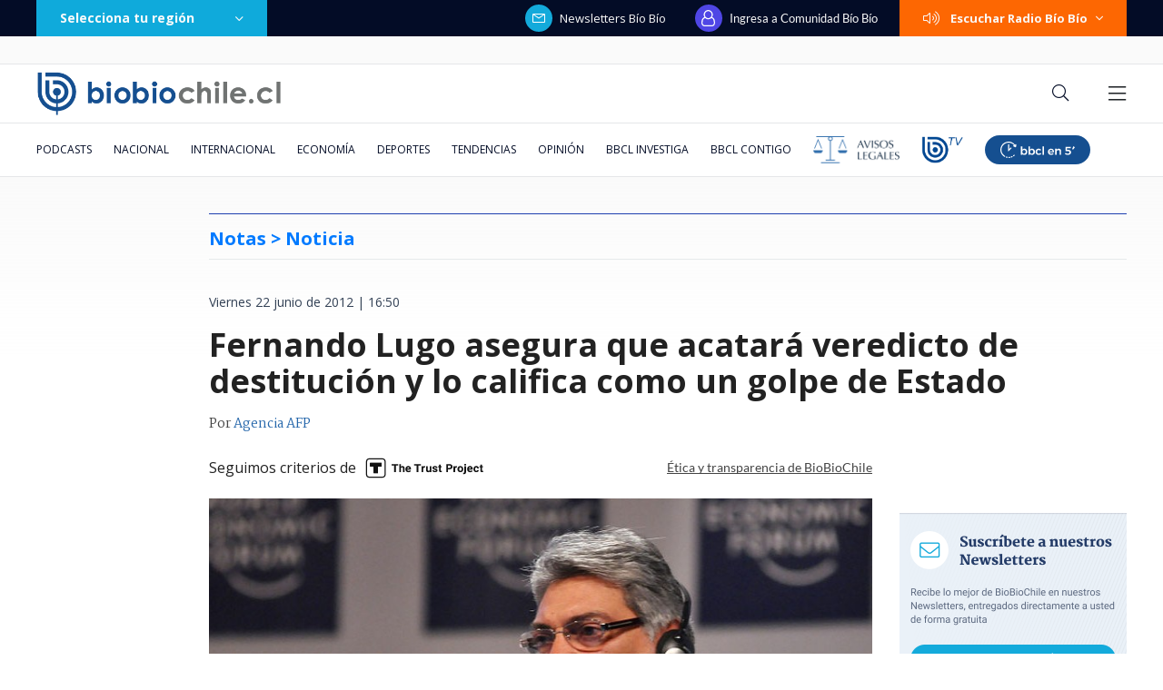

--- FILE ---
content_type: text/html; charset=utf-8
request_url: https://realtime.bbcl.cl/hit/?t=1769030042350&url=https%3A%2F%2Fwww.biobiochile.cl%2Fnoticias%2F2012%2F06%2F22%2Fpresidente-de-paraguay-acatara-veredicto-de-destitucion-y-lo-califica-como-un-golpe-de-estado.shtml&property=01G1KMVDSGMWCR31GWZX0VBJBY&referrer=
body_size: -15
content:
01KFH6GH0H2G4WSWFSXFE39GPX.JQK8SUgzJtL4rKKZPvYOaPtm6BOY87nme0Mx1ZfG49g=

--- FILE ---
content_type: text/html; charset=utf-8
request_url: https://www.google.com/recaptcha/api2/aframe
body_size: 267
content:
<!DOCTYPE HTML><html><head><meta http-equiv="content-type" content="text/html; charset=UTF-8"></head><body><script nonce="CkT2Vycxtv2ESNXOCSMg8A">/** Anti-fraud and anti-abuse applications only. See google.com/recaptcha */ try{var clients={'sodar':'https://pagead2.googlesyndication.com/pagead/sodar?'};window.addEventListener("message",function(a){try{if(a.source===window.parent){var b=JSON.parse(a.data);var c=clients[b['id']];if(c){var d=document.createElement('img');d.src=c+b['params']+'&rc='+(localStorage.getItem("rc::a")?sessionStorage.getItem("rc::b"):"");window.document.body.appendChild(d);sessionStorage.setItem("rc::e",parseInt(sessionStorage.getItem("rc::e")||0)+1);localStorage.setItem("rc::h",'1769030058752');}}}catch(b){}});window.parent.postMessage("_grecaptcha_ready", "*");}catch(b){}</script></body></html>

--- FILE ---
content_type: application/javascript; charset=utf-8
request_url: https://fundingchoicesmessages.google.com/f/AGSKWxUj7Y0T65qUCINuuAj04w2TyDh41SUea8Imx5IWeO5MTGkEXMV60bt8Ns8jf84C9cnLzddAFQL1afqQuP88TmTPDJjAl86pmcxbrmuyOs-JV7C3eOotsu2cUN1cnvMTS21kf3JlrUNpSbtemMwjf5YkV_2HPMrdxuMBujVKJbYZ_mK1rrmy9k_Y7MG5/_/adinsertionplugin./root_ad.-ads1.htm/adshare./initlayeredwelcomead-
body_size: -1290
content:
window['ec02a5f3-3639-47d8-8d50-b8be0d4fea08'] = true;

--- FILE ---
content_type: application/javascript
request_url: https://www.biobiochile.cl/static/realtime/realtime-general.js?t=1769030055754&callback=BBCL_Realtime
body_size: 1313
content:
/*2026-01-21 21:14:09*/ BBCL_Realtime([{"id":6705409,"titulo":"Qui\u00e9nes son los ministros del gabinete de Jos\u00e9 Antonio Kast: revisa aqu\u00ed su perfil y trayectoria","url":"https:\/\/www.biobiochile.cl\/noticias\/bbcl-explica\/bbcl-explica-notas\/2026\/01\/20\/quienes-son-los-ministros-del-gabinete-de-jose-antonio-kast-revisa-aqui-su-perfil-y-trayectoria.shtml","imagen":"2026\/01\/a_uno_1714093.jpg","video_rudo_destacado":"","categoria":"general","en_vivo":false,"visitas":366},{"id":6706999,"titulo":"Sexo en la Municipalidad de Vitacura: funcionario destituido pide compensaci\u00f3n de $200 millones","url":"https:\/\/www.biobiochile.cl\/noticias\/nacional\/region-metropolitana\/2026\/01\/21\/sexo-en-la-municipalidad-de-vitacura-funcionario-destituido-pide-compensacion-de-200-millones.shtml","imagen":"2026\/01\/sexo-en-la-municipalidad-de-vitacura_-funcionario-destituido-pide-compensacion-de-200-millones.png","video_rudo_destacado":"","categoria":"nacional","en_vivo":false,"visitas":300},{"id":6705621,"titulo":"\"Lamentamos el desenlace\": Pedro, Juan y Diego y helader\u00eda que us\u00f3 marca Savory ir\u00e1n a quiebra","url":"https:\/\/www.biobiochile.cl\/noticias\/economia\/negocios-y-empresas\/2026\/01\/20\/lamentamos-el-desenlace-pedro-juan-y-diego-y-heladeria-que-uso-marca-savory-iran-a-quiebra.shtml","imagen":"2026\/01\/lamentamos-el-desenlace__-pedro-juan-diego-y-heladeria-que-uso-marca-savory-iran-a-quiebra.jpg","video_rudo_destacado":"","categoria":"nacional","en_vivo":false,"visitas":225},{"id":6703600,"titulo":"Cat\u00e1strofe anticipada: el \"polvor\u00edn\" de 4 mil hect\u00e1reas en Gran Concepci\u00f3n del que nadie se hizo cargo","url":"https:\/\/www.biobiochile.cl\/especial\/bbcl-investiga\/noticias\/reportajes\/2026\/01\/21\/catastrofe-anticipada-el-polvorin-de-4-mil-hectareas-en-gran-concepcion-del-que-nadie-se-hizo-cargo.shtml","imagen":"2026\/01\/incendio-forestal-advertencias-corma.png","video_rudo_destacado":"","categoria":"nacional","en_vivo":false,"visitas":224},{"id":6706713,"titulo":"Tras aprobaci\u00f3n del reajuste: los 2 bonos pendientes que recibir\u00e1n los funcionarios p\u00fablicos en enero","url":"https:\/\/www.biobiochile.cl\/noticias\/servicios\/beneficios\/2026\/01\/21\/tras-aprobacion-del-reajuste-los-2-bonos-pendientes-que-recibiran-los-funcionarios-publicos-en-enero.shtml","imagen":"2026\/01\/bono-de-vacaciones-aguinaldo-navidad.png","video_rudo_destacado":"","categoria":"general","en_vivo":false,"visitas":207},{"id":6707050,"titulo":"Sorpresa en la C\u00e1mara: UDI anuncia que Felipe Donoso es reelecto tras recuento de votos del Tricel","url":"https:\/\/www.biobiochile.cl\/noticias\/nacional\/chile\/2026\/01\/21\/sorpresa-en-la-camara-udi-anuncia-que-felipe-donoso-es-reelecto-tras-recuento-de-votos-del-tricel.shtml","imagen":"2026\/01\/sorpresa-en-la-camara-donoso-udi-es-reelecto-diputado-tras-recuento-de-votos-y-deja-atras-al-pdg.png","video_rudo_destacado":"","categoria":"nacional","en_vivo":false,"visitas":198},{"id":6706812,"titulo":"\"Dejen de llorar\", \"miserables\" y \"reclamar a la Fifa\": Flores responde cr\u00edticas por ministros de Kast","url":"https:\/\/www.biobiochile.cl\/noticias\/nacional\/chile\/2026\/01\/21\/dejen-de-llorar-miserables-y-reclamar-a-la-fifa-flores-responde-criticas-por-ministros-de-kast.shtml","imagen":"2026\/01\/dejen-de-llorar-miserables-y-reclamar-a-la-fifa-flores-responde-criticas-por-ministros-de-kast.png","video_rudo_destacado":"","categoria":"nacional","en_vivo":false,"visitas":169},{"id":6707054,"titulo":"Hasta $24,9 por litro: las bencinas y el di\u00e9sel vuelven a bajar y contin\u00faan aliviando el bolsillo","url":"https:\/\/www.biobiochile.cl\/noticias\/economia\/actualidad-economica\/2026\/01\/21\/las-bencinas-y-el-diesel-continuan-bajando-y-aliviando-el-bolsillo.shtml","imagen":"2026\/01\/hasta-249-por-litro_-las-bencinas-y-el-diesel-vuelven-a-bajar-y-continuan-aliviando-el-bolsillo.jpg","video_rudo_destacado":"","categoria":"nacional","en_vivo":false,"visitas":154},{"id":6707082,"titulo":"Me entr\u00f3 una basurita al ojo: mujer se reencontr\u00f3 con su perrito tras huir de incendio en Concepci\u00f3n","url":"https:\/\/www.biobiochile.cl\/noticias\/espectaculos-y-tv\/tv\/2026\/01\/21\/me-entro-una-basurita-al-ojo-mujer-se-reencontro-con-su-perrito-tras-huir-de-incendio-en-concepcion.shtml","imagen":"2026\/01\/perrito-incendios.png","video_rudo_destacado":"","categoria":"general","en_vivo":false,"visitas":136},{"id":6706518,"titulo":"Puntaje nacional de Matem\u00e1ticas cuenta por qu\u00e9 prefiri\u00f3 estudiar pedagog\u00eda: \"ser\u00eda la mejor profe\"","url":"https:\/\/www.biobiochile.cl\/noticias\/sociedad\/historia\/2026\/01\/21\/puntaje-nacional-de-matematicas-cuenta-por-que-prefiere-estudiar-pedagogia-seria-la-mejor-profe.shtml","imagen":"2026\/01\/puntaje-nacional-pedagogia.jpg","video_rudo_destacado":"","categoria":"general","en_vivo":false,"visitas":135}])